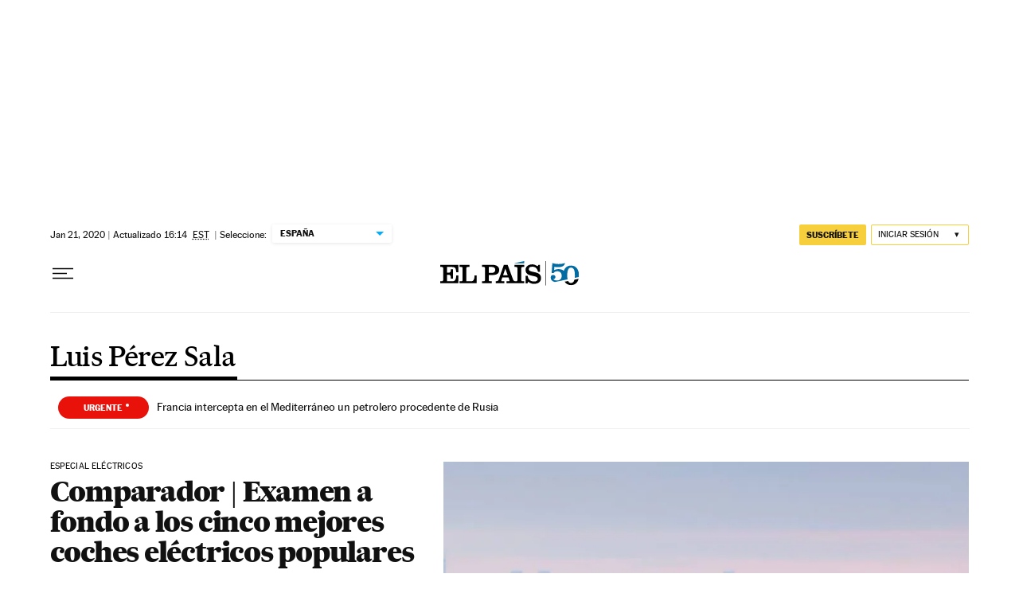

--- FILE ---
content_type: application/javascript; charset=utf-8
request_url: https://fundingchoicesmessages.google.com/f/AGSKWxVdPyVk95wGxRW4auoCImj-suJ1pAMniRnxqYyJywOFYhKt9sPQP0k9k9AQUVeFd1UbkwMpMYIGvyKYAn4SV9tkjjFluP8JINwPkcBzYLKY2p4387eGHgUuYwYGB8y64TknC81DG45Ez2JYNPj6FKE8zKZhdHMIuNVI_1hunT8S7rxejXy-tt3lUQKu/__advert_2.?adversion=/adx160./onplayerad./adfox.
body_size: -1290
content:
window['e794a670-5b33-4756-91e9-aa2f17bfbfb7'] = true;

--- FILE ---
content_type: application/javascript; charset=utf-8
request_url: https://fundingchoicesmessages.google.com/f/AGSKWxU2rj9GsXUVC9YZAQGSXbDJfLUGeTAntHZNKrkQlq3aYYKNrgo9ntlNDGd2jnQfFQ6VdJsLLAypmR8Ws1aSDCeyen7sUb2rFngk_KEWppTOqDzr1Ei9k2UKO__9CwG1HXhNYw8=?fccs=W251bGwsbnVsbCxudWxsLG51bGwsbnVsbCxudWxsLFsxNzY5MDk1NjE3LDkwMDAwMDAwXSxudWxsLG51bGwsbnVsbCxbbnVsbCxbNyw2XSxudWxsLG51bGwsbnVsbCxudWxsLG51bGwsbnVsbCxudWxsLG51bGwsbnVsbCwzXSwiaHR0cHM6Ly9lbHBhaXMuY29tL2F1dG9yL2x1aXMtcGVyZXotc2FsYS0vIixudWxsLFtbOCwiOW9FQlItNW1xcW8iXSxbOSwiZW4tVVMiXSxbMTYsIlsxLDEsMV0iXSxbMTksIjIiXSxbMTcsIlswXSJdLFsyNCwiIl0sWzI5LCJmYWxzZSJdXV0
body_size: 108
content:
if (typeof __googlefc.fcKernelManager.run === 'function') {"use strict";this.default_ContributorServingResponseClientJs=this.default_ContributorServingResponseClientJs||{};(function(_){var window=this;
try{
var qp=function(a){this.A=_.t(a)};_.u(qp,_.J);var rp=function(a){this.A=_.t(a)};_.u(rp,_.J);rp.prototype.getWhitelistStatus=function(){return _.F(this,2)};var sp=function(a){this.A=_.t(a)};_.u(sp,_.J);var tp=_.ed(sp),up=function(a,b,c){this.B=a;this.j=_.A(b,qp,1);this.l=_.A(b,_.Pk,3);this.F=_.A(b,rp,4);a=this.B.location.hostname;this.D=_.Fg(this.j,2)&&_.O(this.j,2)!==""?_.O(this.j,2):a;a=new _.Qg(_.Qk(this.l));this.C=new _.dh(_.q.document,this.D,a);this.console=null;this.o=new _.mp(this.B,c,a)};
up.prototype.run=function(){if(_.O(this.j,3)){var a=this.C,b=_.O(this.j,3),c=_.fh(a),d=new _.Wg;b=_.hg(d,1,b);c=_.C(c,1,b);_.jh(a,c)}else _.gh(this.C,"FCNEC");_.op(this.o,_.A(this.l,_.De,1),this.l.getDefaultConsentRevocationText(),this.l.getDefaultConsentRevocationCloseText(),this.l.getDefaultConsentRevocationAttestationText(),this.D);_.pp(this.o,_.F(this.F,1),this.F.getWhitelistStatus());var e;a=(e=this.B.googlefc)==null?void 0:e.__executeManualDeployment;a!==void 0&&typeof a==="function"&&_.To(this.o.G,
"manualDeploymentApi")};var vp=function(){};vp.prototype.run=function(a,b,c){var d;return _.v(function(e){d=tp(b);(new up(a,d,c)).run();return e.return({})})};_.Tk(7,new vp);
}catch(e){_._DumpException(e)}
}).call(this,this.default_ContributorServingResponseClientJs);
// Google Inc.

//# sourceURL=/_/mss/boq-content-ads-contributor/_/js/k=boq-content-ads-contributor.ContributorServingResponseClientJs.en_US.9oEBR-5mqqo.es5.O/d=1/exm=ad_blocking_detection_executable,kernel_loader,loader_js_executable/ed=1/rs=AJlcJMwtVrnwsvCgvFVyuqXAo8GMo9641A/m=cookie_refresh_executable
__googlefc.fcKernelManager.run('\x5b\x5b\x5b7,\x22\x5b\x5bnull,\\\x22elpais.com\\\x22,\\\x22AKsRol-FJy6VvbZUtx_QwoEpCKjhNFpofy3UiRh-BiTnemCrnPw2AhgA5ZllghFhC0apJKhx8ps_jBANxO_5jE7olvnfCh29dTHzGvagTlQXNHDBx71rVhFsty_7LKRVm2Mhl4fG_o2GENo592cuo8Kvjn8s1vgUEQ\\\\u003d\\\\u003d\\\x22\x5d,null,\x5b\x5bnull,null,null,\\\x22https:\/\/fundingchoicesmessages.google.com\/f\/AGSKWxUovFtNTLljKxb0EPehYjnfM30qTiC1WjJw1TzLxIsl3Tq420lM93sTWJuMcnRXTrWqG-_WJpF2I2k-scaXe3o9_LKsz-SKF_H8QLnnWOad2QHVhPDzWKWAxjzmmE31V33Bo5M\\\\u003d\\\x22\x5d,null,null,\x5bnull,null,null,\\\x22https:\/\/fundingchoicesmessages.google.com\/el\/AGSKWxVmL6En8D9fKHi0y8e3VWhrYOy8gEubiZIJ3J-uS9-nxzEg7Nbh1znH9S7PYU3AvBkb6iSLkjWQnkQ-5RURm8M8vNNDLnhKYICLN9kWrYQCrzvBRm4QVGot4PD0pD_a3QL7Np4\\\\u003d\\\x22\x5d,null,\x5bnull,\x5b7,6\x5d,null,null,null,null,null,null,null,null,null,3\x5d\x5d,\x5b2,1\x5d\x5d\x22\x5d\x5d,\x5bnull,null,null,\x22https:\/\/fundingchoicesmessages.google.com\/f\/AGSKWxWWN5tbhrwchVX8xt314Kd9j9Zr-1agS8LK_zaJeKSBfQc1Tw-OfrDnZ-k8mIDenjYdFwJicc2Jz61M03lgz35yeQ2bqXwaw8IuYzaEHxvWMw1EtTwayIHE9YIagdSanjNgA6E\\u003d\x22\x5d\x5d');}